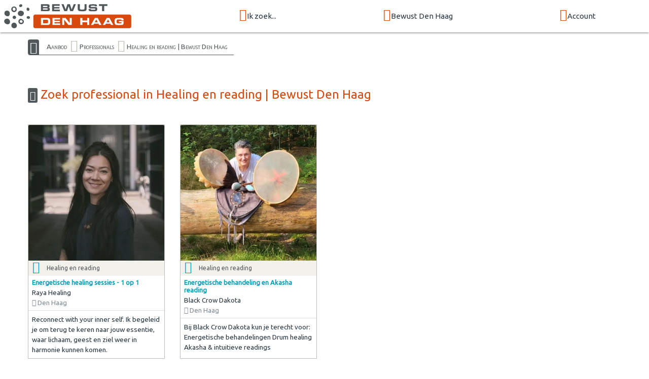

--- FILE ---
content_type: text/html; charset=UTF-8
request_url: https://www.bewustdenhaag.nl/professionals/healing-en-reading
body_size: 4258
content:
<!doctype html>
<html class="no-js" lang="nl">
<head>
  <meta charset="utf-8">
  <meta http-equiv="x-ua-compatible" content="ie=edge">
  <meta name="viewport" content="width=device-width, initial-scale=1.0">
	<title>Professionals in Healing en reading | Bewust Den Haag</title>
	<meta name="description" content="Professionals in Healing en reading | Bewust Den Haag">
  
<link rel="preconnect" href="https://fonts.googleapis.com">
<link rel="preconnect" href="https://fonts.gstatic.com" crossorigin>

	<link rel="shortcut icon" href="/icon/favicon.ico">
	<link rel="apple-touch-icon" sizes="57x57" href="/icon/apple-touch-icon-57x57.png">
	<link rel="apple-touch-icon" sizes="114x114" href="/icon/apple-touch-icon-114x114.png">
	<link rel="apple-touch-icon" sizes="72x72" href="/icon/apple-touch-icon-72x72.png">
	<link rel="apple-touch-icon" sizes="144x144" href="/icon/apple-touch-icon-144x144.png">
	<link rel="apple-touch-icon" sizes="60x60" href="/icon/apple-touch-icon-60x60.png">
	<link rel="apple-touch-icon" sizes="120x120" href="/icon/apple-touch-icon-120x120.png">
	<link rel="apple-touch-icon" sizes="152x152" href="/icon/apple-touch-icon-152x152.png">
	<link rel="apple-touch-icon" sizes="180x180" href="/icon/apple-touch-icon-180x180.png">
	<link rel="icon" type="image/png" href="/icon/favicon-192x192.png" sizes="192x192">
	<link rel="icon" type="image/png" href="/icon/favicon-160x160.png" sizes="160x160">
	<link rel="icon" type="image/png" href="/icon/favicon-96x96.png" sizes="96x96">
	<link rel="icon" type="image/png" href="/icon/favicon-32x32.png" sizes="32x32">

<link defer href="https://fonts.googleapis.com/css?family=Caveat|Ubuntu:wght@400;700&display=swap" rel="stylesheet">

<link rel="stylesheet" type="text/css" href="https://bewustmedia.nl/5.0.0/app.min.css" />
<meta property="og:title" content="Professionals in Healing en reading | Bewust Den Haag">
<meta property="og:type" content="article">
<meta property="og:url" content="https://www.bewustdenhaag.nl/professionals/healing-en-reading">
<meta property="og:description" content="Professionals in Healing en reading | Bewust Den Haag">
<meta property="og:image" content="https://bewustmedia.nl/bewustnetwerk-logo.jpg">
<meta property="og:site_name" content="Bewust Den Haag">
<link rel="image_src" href="https://bewustmedia.nl/bewustnetwerk-logo.jpg">
</head>
<body>
<a name="top"></a>
<header class="wrap-header">
<!-- NAV BAR -->
<div class="navbar-fixed">
	<nav class="nav">
		<div class="nav-wrapper top-bar">

		<a href="/" class="nav-logo"><img src="//bewustmedia.nl/logo/bewustdenhaag.svg" alt="Bewust Den Haag"></a>

		<div class="menu hide-on-med-and-down">
				<div><a class="dropdown-trigger" href="/aanbod" data-target="dropdown_aanbod"><i class="fi-search size-24"></i>Ik zoek...</a></div>
				<div><a class="dropdown-trigger" href="/netwerk" data-target="dropdown_bewustnetwerk"><i class="fi-torsos-all size-24"></i>Bewust Den Haag</a></div>
				<div><a class="dropdown-trigger" href="/login" data-target="dropdown_login"><i class="fi-login size-24"></i>Account</a></div>
				</div>

		<div class="menu show-on-medium-and-down">
		<a href="#" data-target="mobile-nav" class="sidenav-trigger"><i class="fi-menu"></i></a>
		</div>

		</div>
	</nav>
</div>



<!-- Dropdown header nav -->
<ul id="dropdown_aanbod" class="dropdown-content dropdown-nav">
	<li><a href="/bewust-gezond-duurzaam"><i class="fi-torsos-all"></i> een Professional/Organisatie</a></li>
	<li><a href="/agenda"><i class="fi-calendar"></i> de Agenda</a></li>
	<li><a href="/bewust-aanbod"><i class="fi-column"></i> Bewust Aanbod</a></li>
		<li class="divider"></li>
	<li><a href="/inspiratie"><i class="fi-lightbulb"></i> Inspiratie</a></li>
</ul>
<ul id="dropdown_bewustnetwerk" class="dropdown-content dropdown-nav">
	<li><a href="/zakelijk-netwerk"><i class="fi-skillshare"></i> Zakelijk netwerk</a></li>
	<li><a href="/wie-zijn-we"><i class="fi-groep"></i> Wie zijn we</a></li>
	<li><a href="/bewust-netwerk-nederland"><i class="fi-bn"></i> Landelijk netwerk</a></li>
		<li class="divider"></li>
	<li><a href="/maandagenda"><i class="fi-mail"></i> Inschrijven maandagenda</a></li>
	<li><a href="/contact"><i class="fi-iphone"></i> Contact</a></li>
</ul>
<ul id="dropdown_login" class="dropdown-content dropdown-nav">
	<li><a href="/login"><i class="fi-login"></i> Inloggen</a></li>
</ul>



<!-- START mobile NAV  -->
<ul class="sidenav" id="mobile-nav">
<li><a href="/" class="mobile-logo"><img src="//bewustmedia.nl/logo/bewustden haag.svg" alt="Bewust Den Haag"></a></li>
<li><a href="/">Home</a></li>
<li>
<ul class="collapsible expandable">
<li>
	<div class="collapsible-header blue-grey lighten-5"><i class="fi-search"></i>Ik zoek...</div>
	<div class="collapsible-body">
		<ul class="sidenavx">
	<li><a href="/aanbod">Ik zoek...</a></li>
		<li><a href="/bewust-gezond-duurzaam">een Professional/Organisatie</a></li>
		<li><a href="/agenda">de Agenda</a></li>
		<li><a href="/bewust-aanbod">Bewust Aanbod</a></li>
		<li class="divider"></li>
		<li><a href="/inspiratie">Inspiratie</a></li>
	</ul>
	</div>
</li>
<li>
	<div class="collapsible-header blue-grey lighten-5"><i class="fi-torsos-all"></i>Bewust Den Haag</div>
	<div class="collapsible-body">
		<ul class="sidenavx">
	<li><a href="/netwerk">Bewust Den Haag</a></li>
		<li><a href="/zakelijk-netwerk">Zakelijk netwerk</a></li>
		<li><a href="/wie-zijn-we">Wie zijn we</a></li>
		<li><a href="/bewust-netwerk-nederland">Landelijk netwerk</a></li>
		<li class="divider"></li>
		<li><a href="/maandagenda">Inschrijven maandagenda</a></li>
		<li><a href="/contact">Contact</a></li>
	</ul>
	</div>
</li>
<li>
	<div class="collapsible-header blue-grey lighten-5"><i class="fi-login"></i>Account</div>
	<div class="collapsible-body">
		<ul class="sidenavx">
	<li><a href="/login">Account</a></li>
		<li><a href="/login">Inloggen</a></li>
	</ul>
	</div>
</li>
</ul>
</li>
<li><a href="/maandagenda">Inschrijven MaandAgenda</a></li>
<li><a href="/login">Inloggen</a></li>
<li><a href="/contact">Contact</a></li>
<li>
	<div class="user-view">
		<div class="background">
			<img src="/static/images/default/mobile.jpg">
		</div>
		<a href="/wie-zijn-we"><img class="circle" src="/static/images/coordinator.jpg"></a>
		<a href="/wie-zijn-we"><span class="white-text name">Roger de Brabander</span></a>
		<a href="tel:0"><span class="white-text name"></span></a>
	</div>
</li>
</ul>
<!-- END NAV  -->







<!-- CONTENT  -->




</header>

<main class="wrap-content">
<!-- breadcrumb  -->
<div class="container hide-on-small-only">
	<div class="breadcrumb">
<a class="home-icon" href="/"><i class="fi-home"></i></a>
<a href="/aanbod">Aanbod</a>
<i class="fi-play"></i><a href="/bewust-gezond-duurzaam">Professionals</a>
<i class="fi-play"></i><a href="/professionals/healing-en-reading">Healing en reading | Bewust Den Haag</a>
	</div>
</div>


<div class="container pad-y">


<h2><i class="fi-bn"></i> Zoek professional in Healing en reading | Bewust Den Haag</h2>

<div class="grid-1234 pad-y">
<a class="card" href="/professional/healing-en-reading/5348-raya-healing-den-haag">

  <div class="card-image">

	  <div class="zoom"><img src="https://www.bewustdenhaag.nl/images/card/foto-242-11.webp" alt="Raya Healing"></div>
  </div>

	<div class="card-label prof-label"><i class="fi-torsos-all"></i>Healing en reading</div>

  <div class="card-content grid-card">
		<div class="card-titel prof-label">Energetische healing sessies - 1 op 1</div>
		<div class="card-naam">Raya Healing</div>
		<div class="card-plaats"><i class="fi-marker"></i> Den Haag</div>
  </div>
<div class="divider"></div>
<div class="card-content">Reconnect with your inner self. Ik begeleid je om terug te keren naar jouw essentie, waar lichaam, geest en ziel weer in harmonie kunnen komen.</div>
</a>
<a class="card" href="/professional/healing-en-reading/5254-black-crow-dakota-den-haag">

  <div class="card-image">

	  <div class="zoom"><img src="https://www.bewustdenhaag.nl/images/card/foto-237-1.webp" alt="Black Crow Dakota"></div>
  </div>

	<div class="card-label prof-label"><i class="fi-torsos-all"></i>Healing en reading</div>

  <div class="card-content grid-card">
		<div class="card-titel prof-label">Energetische behandeling en Akasha reading</div>
		<div class="card-naam">Black Crow Dakota</div>
		<div class="card-plaats"><i class="fi-marker"></i> Den Haag</div>
  </div>
<div class="divider"></div>
<div class="card-content">Bij Black Crow Dakota kun je terecht voor:

Energetische behandelingen
Drum healing
Akasha & intuitieve readings</div>
</a>
</div>

<div class="center">
<div class="loaderXXX"></div>
</div>

</div>



<!-- imtxtstack  -->

<div class="widget-txt widget-txt-light pad-y">
<div class="container">
<h2 class="center"><i class="fi-bn"></i> Over Healing en reading</h2>

<div class="grid-12">
<div class="co-img pad-y">
<img class="materialboxed circle" src="/static/images/default/categorie.jpg" alt="Hoe kan  je helpen ?">
</div>
<div class="flow-text">
<h3 class="hand-txt">Hoe kan het je helpen ?</h3>

</div>
</div>

</div>
</div>


<div class="divider"></div>




<!-- categorien  -->
<section class="pad-yy">
<div class="container pad-xy">
<h2><i class="fi-thumbnails"></i> Alle rubrieken</h2>
	<div class="cta-base cta-cloud pad-yy">
<a class="txt1" href="/professionals/psychotherapie">Psychotherapie</a> 
<a class="txt2" href="/professionals/natuur-en-tuinbeheer">Natuur, Tuin en Landschap</a> 
<a class="txt3" href="/professionals/zelfrealisatie">Zelfrealisatie</a> 
<a class="txt4" href="/professionals/dans-beweging">Dans & Beweging</a> 
<a class="txt5" href="/professionals/bouwen-en-wonen">Bouwen en Wonen</a> 
<a class="txt6" href="/professionals/storytelling">Storytelling</a> 
<a class="txt7" href="/professionals/verhuur-accommodatie">Verhuur Accommodaties</a> 
<a class="txt8" href="/professionals/yoga">Yoga</a> 
<a class="txt9" href="/professionals/kunst">Kunst</a> 
<a class="txt10" href="/professionals/creativiteit">Creativiteit</a> 
<a class="txt1" href="/professionals/massage">Massage</a> 
<a class="txt2" href="/professionals/lifecoaching">Coaching - Lifecoaching</a> 
<a class="txt3" href="/professionals/"></a> 
<a class="txt4" href="/professionals/healing-en-reading">Healing en reading</a> 
<a class="txt5" href="/professionals/taichi-chikung-qigong">Tai Chi & Chi Kung (Qi Gong)</a> 
<a class="txt6" href="/professionals/sport-en-beweging">Sport en Beweging</a> 
<a class="txt7" href="/professionals/regressie-reincarnatietherapie">Regressie- en reïncarnatietherapie</a> 
<a class="txt8" href="/professionals/natuurgeneeskunde">Natuurgeneeskunde</a> 
<a class="txt9" href="/professionals/coaching">Coaching - Diverse Coaching</a> 
<a class="txt10" href="/professionals/centra-voor-bewustwording">Centra voor Bewustwording</a> 
<a class="txt1" href="/professionals/energetisch-werk">Energetisch werk</a> 
<a class="txt2" href="/professionals/therapie">Therapie (diverse)</a> 
<a class="txt3" href="/professionals/loopbaanbegeleiding">Coaching - Loopbaancoaching</a> 
<a class="txt4" href="/professionals/reiki-en-magnetiseren">Reiki en magnetiseren</a> 
<a class="txt5" href="/professionals/opleiding-en-training">Opleiding en Training</a> 
<a class="txt6" href="/professionals/communicatie-presentatie">Communicatie en presentatie</a> 
<a class="txt7" href="/professionals/financiele-dienstverlening">Financiële dienstverlening</a> 
<a class="txt8" href="/professionals/muziek-klank-en-stemexpressie">Muziek, Klank en Stemexpressie</a> 
<a class="txt9" href="/professionals/mindfulness-compassie">Mindfulness & Compassie</a> 
<a class="txt10" href="/professionals/familie-systeem-opstellingen">Familie- en systeemopstellingen</a> 
<a class="txt1" href="/professionals/traumatherapie">Traumatherapie</a> 
<a class="txt2" href="/professionals/winkels">Winkels</a> 
<a class="txt3" href="/professionals/nlp">NLP</a> 
<a class="txt4" href="/professionals/zwangerschapsbegeleiding">Zwangerschapsbegeleiding</a> 
<a class="txt5" href="/professionals/sjamanisme">Sjamanisme</a> 
<a class="txt6" href="/professionals/shiatsu-therapie">Shiatsu Therapie</a> 
<a class="txt7" href="/professionals/kindercoaching">Coaching - Kindercoaching</a> 
<a class="txt8" href="/professionals/hypnotherapie">Hypnotherapie</a> 
<a class="txt9" href="/professionals/homeopathie">Homeopathie</a> 
<a class="txt10" href="/professionals/juridische-dienstverlening">Juridische dienstverlening</a> 
<a class="txt1" href="/professionals/meditatie">Meditatie</a> 
<a class="txt2" href="/professionals/eten-en-drinken">Eten & Drinken</a> 
<a class="txt3" href="/professionals/"></a> 
<a class="txt4" href="/professionals/lichaamsgerichte-therapie">Lichaamsgerichte Therapie</a> 
<a class="txt5" href="/professionals/centra-gezondheidszorg">Centra voor Gezondheidszorg</a> 
<a class="txt6" href="/professionals/psychosociale-therapie">Psychosociale therapie</a> 
<a class="txt7" href="/professionals/grafisch-web-design">Grafisch- en Webdesign</a> 
<a class="txt8" href="/professionals/zijnsgeorienteerde-begeleiding">Zijnsgeörienteerde begeleiding</a> 
</div>
</div>
</section>

</main>
<footer class="wrap-footer">
<div class="wrap-footer pad-yy">
<div class="container">

<div class="grid-124">

<section>
	<h3><i class="fi-search size-24"></i> Ik zoek</h3>
<ul class="vertical menu">
	<li><a href="/bewust-gezond-duurzaam">een Professional/Organisatie</a></li>
	<li><a href="/agenda">de Agenda</a></li>
	<li><a href="/bewust-aanbod">Bewust Aanbod</a></li>
</ul>

	<h3><i class="fi-lightbulb size-24"></i> Inspiratie</h3>
<ul class="vertical menu">
	<li><a href="/inspiratie">Inspiratie</a></li>
	<li><a href="/nieuwsbrief">Nieuwsbrieven</a></li>
	<li><a href="/blog">Blog</a></li>
</ul>
</section>

<section>
	<h3><i class="fi-bn size-24"></i> Bewust Den Haag</h3>
<ul class="vertical menu">
	<li><a href="/zakelijk-netwerk">Zakelijk netwerk</a></li>
	<li><a href="/wie-zijn-we">Wie zijn we</a></li>
	<li><a href="/bewust-netwerk-nederland">Landelijk netwerk</a></li>
	<li><a href="/maandagenda">Inschrijven maandagenda</a></li>
	<li><a href="/contact">Contact</a></li>
</ul>
	<h3><i class="fi-share size-24"></i> Social media</h3>
<p class="share">
	<a href="https://www.facebook.com/bewustdenhaag/" target="_blank"><i class="fi-facebook size-32"></i></a>
	<a href="https://www.linkedin.com/company/bewust-den-haag/?viewAsMember=true" target="_blank"><i class="fi-linkedin size-32"></i></a>
	<a href="https://www.instagram.com/bewustdenhaag/" target="_blank"><i class="fi-instagram size-32"></i></a>
</p>
</section>

<section>
	<h3><i class="fi-login size-24"></i> Mijn Account</h3>
<ul class="vertical menu">
	<li><a href="/login">Inloggen</a></li>
	<li><a href="/login/contact">Support / Ondersteuning</a></li>
</ul>
	<h3><i class="fi-column size-24"></i> Algemeen</h3>
<ul class="vertical menu">
	<li><a href="/privacy-statement">Privacy statement</a></li>
	<li><a href="/cookie-statement">Cookie statement</a></li>
	<li><a href="/voorwaarden">Voorwaarden</a></li>
	<li><a href="/disclaimer">Disclaimer</a></li>
	<li><a href="/sitemap">Sitemap</a></li>
</ul>
</section>

<section>
	<div class="center">
	<a href="/"><img src="//bewustmedia.nl/logo-square/bewustdenhaag.nl.svg"></a>


</div>
</section>

</div>

</div>

</div>

<div class="section center colofon">
<ul class="pagination">
<li><a class="tooltipped" data-position="top" data-tooltip="Copyright tekst en beeld 2026 Bewust Den Haag" href="/"><i class="fi-bn"></i><br>&copy;2026 Bewust Den Haag</a></li>
<li><a class="tooltipped" data-position="top" data-tooltip="Kijk in de Sitemap voor een overzicht van de website" href="/sitemap"><i class="fi-menu"></i><br>Sitemap</a></li>
<li><a class="tooltipped" data-position="top" data-tooltip="Bewust Netwerk framework version" href="#!"><i class="fi-code"></i><br>5.0.0</a></li>
<li><a class="tooltipped" data-position="top" data-tooltip="ZZPstudio | hosting + ontwerp/vormgeving + webdevelopment" href="https://www.zzpstudio.nl" title="ZZPstudio | hosting + ontwerp/vormgeving + webdevelopment" target="_blank"><i class="fi-zzpstudio"></i><br>webdesign ZZPstudio</a></li>
</ul>
</div>

</footer>


<script type="text/javascript" src="https://cdnjs.cloudflare.com/ajax/libs/jquery/3.5.1/jquery.min.js"></script>
<script type="text/javascript" src="https://cdnjs.cloudflare.com/ajax/libs/materialize/1.0.0/js/materialize.min.js"></script>
<script type="text/javascript" src="https://cdnjs.cloudflare.com/ajax/libs/slick-carousel/1.8.1/slick.min.js"></script>

<script type="application/javascript" src="https://bewustmedia.nl/5.0.0/core.min.js"></script>
<script type="application/javascript" src="https://cdnjs.cloudflare.com/ajax/libs/jquery.countdown/2.2.0/jquery.countdown.min.js"></script>


<script>var CKEDITOR_BASEPATH = "https://labxs.nl/cke-basic/";</script>

<script>
(function($){

  $(function(){
M.AutoInit();

$('nav .dropdown-trigger').dropdown({ hover: true, constrainWidth: true , coverTrigger: false});
$('.sidenav').sidenav();
$('.autoplay').slick({
  dots: false,
  arrows: false,
  autoplay: true,
  autoplaySpeed: 3000,
  speed: 1000,
  fade: true,
  cssEase: 'linear'
});
$("[data-countdown]").each(function() {
  var $this = $(this), finalDate = $(this).data("countdown");
  $this.countdown(finalDate, function(event) {
  $this.html(event.strftime("<span>Nog</span> ... "
    + "<span>%-D</span> dag%!D:en; "
    + "<span>%H</span> uur "
    + "<span>%M</span> min "
    ));
  });
});


  });
})(jQuery);
</script>

</body>
</html>


--- FILE ---
content_type: image/svg+xml
request_url: https://bewustmedia.nl/logo-square/bewustdenhaag.nl.svg
body_size: 1574
content:
<?xml version="1.0" encoding="utf-8"?>
<!-- Generator: Adobe Illustrator 24.2.3, SVG Export Plug-In . SVG Version: 6.00 Build 0)  -->
<svg version="1.1" xmlns="http://www.w3.org/2000/svg" xmlns:xlink="http://www.w3.org/1999/xlink" x="0px" y="0px"
	 viewBox="0 0 248 132" style="enable-background:new 0 0 248 132;" xml:space="preserve">
<style type="text/css">
	.st0{fill:#D7490C;}
	.st1{fill:#51585A;}
	.st2{fill:#FFFFFF;}
	.st3{fill:#BEBDB4;}
</style>
<g id="agenda">
</g>
<g id="netwerk">
	<g>
		<g>
			<path class="st2" d="M141.1,5.2c0,2.2-2.6,5.2-5.4,5.2s-5-2-5-4.2s2.8-5.2,5.6-5.2C139.1,1,141.1,3,141.1,5.2z"/>
			<path class="st2" d="M120.7,44.4c0,2.6-2.4,5.2-5.2,5.2c-2.8,0-6.4-2-6.4-5.4s3.8-5.6,6.4-5.6C118.3,38.8,120.7,41.8,120.7,44.4z
				"/>
			<path class="st2" d="M166.5,44.6c0,2.4-2.2,4.6-5.2,4.6s-6-2-6-4.4s2.4-4.8,5.6-4.8C163.3,40,166.5,42.2,166.5,44.6z"/>
			<path class="st2" d="M161.9,22.4c-2,1-5.2,0-6.4-2.8c-1.2-3,0-6,2.2-7.2c2.2-1,5.2,0.6,6.6,3.6C165.1,18,164.1,21.4,161.9,22.4z"
				/>
		</g>
		<g>
			<path class="st2" d="M135.7,48.8c-3.6,0-7.4,4-7.4,9s4,9,9,9s9-4,9-9C146.1,52.8,139.1,48.8,135.7,48.8z M141.5,60
				c-1.6,2.6-4.4,2.8-6.6,1.6c-2.2-1.2-2.8-4-1.6-6c1.2-2.2,4-2.8,6-1.6C141.5,55.2,143.1,57.4,141.5,60z"/>
			<path class="st2" d="M114.1,8.4c-5,0-9.2,4-9.2,9.2s4,9.4,9,9.4c5,0,9-4,9-9.2C123.1,13,119.1,8.4,114.1,8.4z M114.1,22.6
				c-2.6,0-4.6-2.4-4.6-5.4s2-5.4,4.6-5.4c2.2,0,4.6,3,4.6,5.4C118.5,20.2,116.9,22.4,114.1,22.6z"/>
		</g>
		<g>
			<path class="st2" d="M146.3,30.8c0,4-3.6,9.4-9,9.4c-6.4,0-11-4.2-11-9s4.4-9,9.6-9C141.5,22.2,146.3,26,146.3,30.8z"/>
			<path class="st2" d="M123.3,70.8c0,5.6-3.4,9.2-9,9.2c-5.6,0-9.2-4.2-9.2-9.2c0-4.6,3.6-9.2,9-9.2
				C119.1,61.6,123.3,67,123.3,70.8z"/>
			<path class="st2" d="M100.1,31c0,5.4-2.2,10.4-8,9.6c-6.2-0.8-9.8-5-9.8-9.6c0-5.6,3.4-9,8.8-9C95.9,22,100.1,26.2,100.1,31z"/>
			<path class="st2" d="M100.9,58.8c0,4.8-3.4,8.6-8.8,8.2c-5.6-0.4-10.6-5-10.6-9.8c0-4.8,4.4-8.8,9.8-8.8
				C96.5,48.4,100.9,54.2,100.9,58.8z"/>
		</g>
	</g>
	<g>
		<path class="st3" d="M69.6,91.3h10.3c1.3,0,2,0.1,2.6,0.4c0.9,0.5,1.3,1.2,1.3,2.7c0,1.5-0.5,2.3-1.6,2.5c1.5,0.3,2,1,2,2.6
			c0,1.4-0.4,2.3-1.3,2.8c-0.5,0.3-1.3,0.4-2.6,0.4H69.6V91.3z M78.8,95.8c0.7,0,0.9,0,1.1-0.1c0.3-0.2,0.4-0.5,0.4-0.9
			c0-0.5-0.2-0.8-0.6-0.9c-0.2-0.1-0.4-0.1-1.1-0.1H73v2H78.8z M79.2,100.1c0.7,0,0.8,0,1.1-0.1c0.3-0.1,0.5-0.5,0.5-0.9
			c0-0.5-0.2-0.8-0.6-1C80,98.1,79.9,98,79.1,98H73v2.1H79.2z"/>
		<path class="st3" d="M100.5,91.3v2.6h-9.2v2h8.7v2.3h-8.7v2h9.3v2.6H87.9V91.3H100.5z"/>
		<path class="st3" d="M106.9,91.3l3.3,8.7l2.9-8.7h4.2l2.8,8.7l3.4-8.7h3.5l-4.7,11.4h-4.6l-2.5-8.2l-2.6,8.2H108l-4.6-11.4H106.9z
			"/>
		<path class="st3" d="M133.6,91.3v4.9v0.7c0,1.2,0,1.3,0.1,1.6c0.2,1.3,0.7,1.5,3.3,1.5s3.3-0.1,3.7-0.4c0.3-0.3,0.5-0.8,0.5-1.6
			c0-0.3,0-0.3,0-1.5v-5.2h3.5v6c0,2.8-0.2,3.7-1.2,4.6c-0.8,0.6-1.8,0.9-3.3,0.9c-0.5,0-0.8,0-1.5,0l-1.3,0c-3.2,0-3.8-0.1-4.7-0.3
			c-2.1-0.6-2.6-1.7-2.6-5.1v-6.1H133.6z"/>
		<path class="st3" d="M151.6,99c0,0.8,0.1,1,0.5,1.1c0.3,0.1,1.2,0.2,2.3,0.2c4,0,4.5-0.1,4.5-1.1c0-0.5-0.2-0.8-0.6-0.9
			c-0.4-0.1-0.4-0.1-2.2-0.1h-3.1c-2.1,0-3-0.1-3.7-0.5c-0.8-0.4-1.2-1.3-1.2-2.9c0-2,0.6-2.9,2.2-3.3c0.9-0.2,2.3-0.3,4.7-0.3
			c4,0,4.9,0.1,5.7,0.6c0.8,0.5,1,1.2,1,2.9h-3.4c0-1-0.3-1.1-2.6-1.1c-1.1,0-2.6,0-3.1,0.1c-0.9,0.1-1.2,0.3-1.2,1
			c0,0.5,0.2,0.8,0.7,0.9c0.2,0.1,0.3,0.1,1.4,0.1h3.2c0.3,0,1.8,0.1,2.4,0.1c2.2,0.1,3,1.1,3,3.3c0,2.1-0.6,3-2.3,3.4
			c-0.9,0.2-2.5,0.3-5,0.3c-3.9,0-4.8-0.1-5.8-0.6c-0.7-0.3-1.1-1.2-1.1-2.6c0-0.1,0-0.3,0-0.6H151.6z"/>
		<path class="st3" d="M170.1,94.1h-5.1v-2.8h13.6v2.8h-5.1v8.6h-3.5V94.1z"/>
	</g>
	<path class="st0" d="M201.6,130.8H46.8c-1.7,0-3-1.3-3-3v-16.6c0-1.7,1.3-3,3-3h154.8c1.7,0,3,1.3,3,3v16.6
		C204.6,129.4,203.3,130.8,201.6,130.8z"/>
	<g>
		<path class="st2" d="M56.3,113.9h9.8c2.4,0,3.5,0.3,4.3,1.1c0.6,0.6,0.9,1.3,1,2.8c0,0.5,0.1,1.3,0.1,1.9c0,1-0.1,2.2-0.2,2.8
			c-0.2,1.4-1.1,2.4-2.4,2.7c-0.6,0.1-1.2,0.2-2.4,0.2H56.3V113.9z M65.6,122.5c0.9,0,1,0,1.4-0.1c0.8-0.3,1.1-0.9,1.1-2.8
			c0-2.4-0.4-2.9-2.4-2.9h-5.9v5.8H65.6z"/>
		<path class="st2" d="M87.7,113.9v2.6h-9.2v2h8.7v2.3h-8.7v2h9.3v2.6H75.1v-11.4H87.7z"/>
		<path class="st2" d="M91.2,113.9h5.5l6.9,8.6l-0.1-8.6h3.3v11.4h-5.6l-6.8-8.6l0.1,8.6h-3.3V113.9z"/>
		<path class="st2" d="M120.9,113.9h3.5v4.2h7.9v-4.2h3.5v11.4h-3.5v-4.3h-7.9v4.3h-3.5V113.9z"/>
		<path class="st2" d="M144.9,113.9h4.6l6.2,11.4H152l-1.1-2h-7.3l-1.1,2h-3.9L144.9,113.9z M149.7,120.9l-2.5-4.5l-2.4,4.5H149.7z"
			/>
		<path class="st2" d="M164.3,113.9h4.6l6.2,11.4h-3.8l-1.1-2H163l-1.1,2h-3.9L164.3,113.9z M169.1,120.9l-2.5-4.5l-2.4,4.5H169.1z"
			/>
		<path class="st2" d="M188.7,117.7c0-0.9-0.4-1.2-1.4-1.3h-0.9l-1.2,0l-1.3,0c-1.7,0-1.7,0-2.1,0.1c-0.6,0.2-0.9,0.5-1,1.2
			c-0.1,0.3-0.1,1.3-0.1,2.1c0,1.5,0.2,2.1,0.6,2.5c0.4,0.3,0.9,0.4,1.8,0.4c0.4,0,0.4,0,2.5,0c2.3,0,2.7-0.1,3-0.9
			c0-0.1,0.1-0.3,0.1-0.6v-0.1V121h-4.4v-2.1h7.8v1.6c0,1.9-0.1,2.5-0.3,3.2c-0.4,1.1-1.2,1.6-2.6,1.7c-0.4,0-1.4,0.1-4.8,0.1
			c-2.6,0-3.6-0.1-4.3-0.2c-1.2-0.3-2-0.8-2.4-1.7c-0.3-0.8-0.4-1.6-0.4-3.7c0-2.4,0.1-3.4,0.6-4.2c0.5-0.9,1.3-1.3,2.8-1.6
			c0.8-0.1,2.2-0.2,4.3-0.2c3.1,0,4.1,0.1,4.8,0.2c1.8,0.4,2.3,1.3,2.3,3.7H188.7z"/>
	</g>
</g>
</svg>


--- FILE ---
content_type: image/svg+xml
request_url: https://bewustmedia.nl/logo/bewustdenhaag.svg
body_size: 1487
content:
<?xml version="1.0" encoding="utf-8"?>
<!-- Generator: Adobe Illustrator 24.2.3, SVG Export Plug-In . SVG Version: 6.00 Build 0)  -->
<svg version="1.1" xmlns="http://www.w3.org/2000/svg" xmlns:xlink="http://www.w3.org/1999/xlink" x="0px" y="0px"
	 viewBox="0 0 280 40" style="enable-background:new 0 0 280 40;" xml:space="preserve">
<style type="text/css">
	.st0{fill:#D7490C;}
	.st1{fill:#51585A;}
	.st2{fill:#FFFFFF;}
</style>
<g id="agenda">
</g>
<g id="netwerk">
	<path class="st0" d="M206,39.8H51.2c-1.7,0-3-1.3-3-3V20.2c0-1.7,1.3-3,3-3H206c1.7,0,3,1.3,3,3v16.6C209,38.5,207.6,39.8,206,39.8
		z"/>
	<g>
		<g>
			<path class="st1" d="M30,2.4C30,3.5,28.7,5,27.3,5s-2.5-1-2.5-2.1s1.4-2.6,2.8-2.6S30,1.3,30,2.4z"/>
			<path class="st1" d="M19.8,22c0,1.3-1.2,2.6-2.6,2.6s-3.2-1-3.2-2.7s1.9-2.8,3.2-2.8C18.6,19.2,19.8,20.7,19.8,22z"/>
			<path class="st1" d="M42.7,22.1c0,1.2-1.1,2.3-2.6,2.3s-3-1-3-2.2s1.2-2.4,2.8-2.4C41.1,19.8,42.7,20.9,42.7,22.1z"/>
			<path class="st1" d="M40.4,11c-1,0.5-2.6,0-3.2-1.4c-0.6-1.5,0-3,1.1-3.6c1.1-0.5,2.6,0.3,3.3,1.8C42,8.8,41.5,10.5,40.4,11z"/>
		</g>
		<g>
			<path class="st1" d="M27.3,24.2c-1.8,0-3.7,2-3.7,4.5s2,4.5,4.5,4.5s4.5-2,4.5-4.5C32.5,26.2,29,24.2,27.3,24.2z M30.2,29.8
				c-0.8,1.3-2.2,1.4-3.3,0.8c-1.1-0.6-1.4-2-0.8-3c0.6-1.1,2-1.4,3-0.8C30.2,27.4,31,28.5,30.2,29.8z"/>
			<path class="st1" d="M16.5,4c-2.5,0-4.6,2-4.6,4.6s2,4.7,4.5,4.7s4.5-2,4.5-4.6C21,6.3,19,4,16.5,4z M16.5,11.1
				c-1.3,0-2.3-1.2-2.3-2.7s1-2.7,2.3-2.7c1.1,0,2.3,1.5,2.3,2.7C18.7,9.9,17.9,11,16.5,11.1z"/>
		</g>
		<g>
			<path class="st1" d="M32.6,15.2c0,2-1.8,4.7-4.5,4.7c-3.2,0-5.5-2.1-5.5-4.5s2.2-4.5,4.8-4.5C30.2,10.9,32.6,12.8,32.6,15.2z"/>
			<path class="st1" d="M21.1,35.2c0,2.8-1.7,4.6-4.5,4.6S12,37.7,12,35.2c0-2.3,1.8-4.6,4.5-4.6C19,30.6,21.1,33.3,21.1,35.2z"/>
			<path class="st1" d="M9.5,15.3c0,2.7-1.1,5.2-4,4.8c-3.1-0.4-4.9-2.5-4.9-4.8c0-2.8,1.7-4.5,4.4-4.5C7.4,10.8,9.5,12.9,9.5,15.3z
				"/>
			<path class="st1" d="M9.9,29.2c0,2.4-1.7,4.3-4.4,4.1c-2.8-0.2-5.3-2.5-5.3-4.9S2.4,24,5.1,24C7.7,24,9.9,26.9,9.9,29.2z"/>
		</g>
	</g>
	<g>
		<path class="st2" d="M60.7,22.9h9.8c2.4,0,3.5,0.3,4.3,1.1c0.6,0.6,0.9,1.3,1,2.8c0,0.5,0.1,1.3,0.1,1.9c0,1-0.1,2.2-0.2,2.8
			c-0.2,1.4-1.1,2.4-2.4,2.7c-0.6,0.1-1.2,0.2-2.4,0.2H60.7V22.9z M69.9,31.6c0.9,0,1,0,1.4-0.1c0.8-0.3,1.1-0.9,1.1-2.8
			c0-2.4-0.4-2.9-2.4-2.9h-5.9v5.8H69.9z"/>
		<path class="st2" d="M92.1,22.9v2.6h-9.2v2h8.7v2.3h-8.7v2h9.3v2.6H79.5V22.9H92.1z"/>
		<path class="st2" d="M95.6,22.9h5.5l6.9,8.6l-0.1-8.6h3.3v11.4h-5.6l-6.8-8.6l0.1,8.6h-3.3V22.9z"/>
		<path class="st2" d="M125.2,22.9h3.5v4.2h7.9v-4.2h3.5v11.4h-3.5V30h-7.9v4.3h-3.5V22.9z"/>
		<path class="st2" d="M149.3,22.9h4.6l6.2,11.4h-3.8l-1.1-2h-7.3l-1.1,2h-3.9L149.3,22.9z M154,29.9l-2.5-4.5l-2.4,4.5H154z"/>
		<path class="st2" d="M168.7,22.9h4.6l6.2,11.4h-3.8l-1.1-2h-7.3l-1.1,2h-3.9L168.7,22.9z M173.4,29.9l-2.5-4.5l-2.4,4.5H173.4z"/>
		<path class="st2" d="M193.1,26.8c0-0.9-0.4-1.2-1.4-1.3h-0.9l-1.2,0l-1.3,0c-1.7,0-1.7,0-2.1,0.1c-0.6,0.2-0.9,0.5-1,1.2
			c-0.1,0.3-0.1,1.3-0.1,2.1c0,1.5,0.2,2.1,0.6,2.5c0.4,0.3,0.9,0.4,1.8,0.4c0.4,0,0.4,0,2.5,0c2.3,0,2.7-0.1,3-0.9
			c0-0.1,0.1-0.3,0.1-0.6v-0.1V30h-4.4v-2.1h7.8v1.6c0,1.9-0.1,2.5-0.3,3.2c-0.4,1.1-1.2,1.6-2.6,1.7c-0.4,0-1.4,0.1-4.8,0.1
			c-2.6,0-3.6-0.1-4.3-0.2c-1.2-0.3-2-0.8-2.4-1.7c-0.3-0.8-0.4-1.6-0.4-3.7c0-2.4,0.1-3.4,0.6-4.2c0.5-0.9,1.3-1.3,2.8-1.6
			c0.8-0.1,2.2-0.2,4.3-0.2c3.1,0,4.1,0.1,4.8,0.2c1.8,0.4,2.3,1.3,2.3,3.7H193.1z"/>
	</g>
	<g>
		<path class="st1" d="M60.7,0.3h10.3c1.3,0,2,0.1,2.6,0.4c0.9,0.5,1.3,1.2,1.3,2.7c0,1.5-0.5,2.3-1.6,2.5c1.5,0.3,2,1,2,2.6
			c0,1.4-0.4,2.3-1.3,2.8c-0.5,0.3-1.3,0.4-2.6,0.4H60.7V0.3z M69.9,4.9c0.7,0,0.9,0,1.1-0.1c0.3-0.2,0.4-0.5,0.4-0.9
			c0-0.5-0.2-0.8-0.6-0.9c-0.2-0.1-0.4-0.1-1.1-0.1H64v2H69.9z M70.2,9.2c0.7,0,0.8,0,1.1-0.1c0.3-0.1,0.5-0.5,0.5-0.9
			c0-0.5-0.2-0.8-0.6-1c-0.2-0.1-0.3-0.1-1.1-0.1H64v2.1H70.2z"/>
		<path class="st1" d="M91.5,0.3v2.6h-9.2v2H91v2.3h-8.7v2h9.3v2.6H78.9V0.3H91.5z"/>
		<path class="st1" d="M97.9,0.3l3.3,8.7l2.9-8.7h4.2l2.8,8.7l3.4-8.7h3.5l-4.7,11.4h-4.6l-2.5-8.2l-2.6,8.2H99L94.4,0.3H97.9z"/>
		<path class="st1" d="M124.6,0.3v4.9V6c0,1.2,0,1.3,0.1,1.6c0.2,1.3,0.7,1.5,3.3,1.5c2.6,0,3.3-0.1,3.7-0.4
			c0.3-0.3,0.5-0.7,0.5-1.6c0-0.3,0-0.3,0-1.5V0.3h3.5v6c0,2.8-0.2,3.7-1.2,4.6c-0.8,0.6-1.8,0.9-3.3,0.9c-0.5,0-0.8,0-1.5,0l-1.3,0
			c-3.2,0-3.8-0.1-4.7-0.3c-2.1-0.6-2.6-1.7-2.6-5.1V0.3H124.6z"/>
		<path class="st1" d="M142.7,8.1c0,0.8,0.1,1,0.5,1.1c0.3,0.1,1.2,0.2,2.3,0.2c4,0,4.5-0.1,4.5-1.1c0-0.5-0.2-0.8-0.6-0.9
			c-0.4-0.1-0.4-0.1-2.2-0.1h-3.1c-2.1,0-3-0.1-3.7-0.5c-0.8-0.4-1.2-1.3-1.2-2.9c0-2,0.6-2.9,2.2-3.3c0.9-0.2,2.3-0.3,4.7-0.3
			c4,0,4.9,0.1,5.7,0.6c0.8,0.5,1,1.2,1,2.9h-3.4c0-1-0.3-1.1-2.6-1.1c-1.1,0-2.6,0-3.1,0.1c-0.9,0.1-1.2,0.3-1.2,1
			c0,0.5,0.2,0.8,0.7,0.9c0.2,0.1,0.3,0.1,1.4,0.1h3.2c0.3,0,1.8,0.1,2.4,0.1c2.2,0.1,3,1.1,3,3.3c0,2.1-0.6,3-2.3,3.4
			c-0.9,0.2-2.5,0.3-5,0.3c-3.9,0-4.8-0.1-5.8-0.6c-0.7-0.3-1.1-1.2-1.1-2.6c0-0.1,0-0.3,0-0.6H142.7z"/>
		<path class="st1" d="M161.2,3.1h-5.1V0.3h13.6v2.8h-5.1v8.6h-3.5V3.1z"/>
	</g>
</g>
</svg>


--- FILE ---
content_type: text/javascript
request_url: https://bewustmedia.nl/5.0.0/core.min.js
body_size: 75
content:
/* --- ZZPlab --- */
(function(a){a.fn.hideMailTool=function(){var b=/ AT /;var c=/ DOT /g;this.each(function(){var d=a(this).text().replace(b,"@").replace(c,".");a(this).after('<a href="mailto:'+d+'"><i class="fi-mail"></i> '+d+"</a>");a(this).remove()})}})(jQuery);

$(function(){
$('span.mailtool').hideMailTool();

//
$('#load_data').on('click', '.favorite', function(){

var naam = $(this).data('naam');
var favid = $(this).data('favid');
var fav = $(this).data('fav');
var favtype = $(this).data('type');

$.post('/ajax/favorite',
 {
	data: favtype,
	fav_id: favid,
	fav: fav,

 },
 function(data){

if(data=='toegevoegd')
{
$(this).data('fav','y');

M.toast({html: '<i class=\'fi-heart\'></i> '+naam+' is toegevoegd aan je favorieten'});	
}
else
{
$(this).data('fav','n');

M.toast({html: '<i class=\'fi-trash\'></i> '+naam+' is verwijderd uit je favorieten'});	
}

});
$(this).toggleClass('is-fav');
return false;


});

//
});


